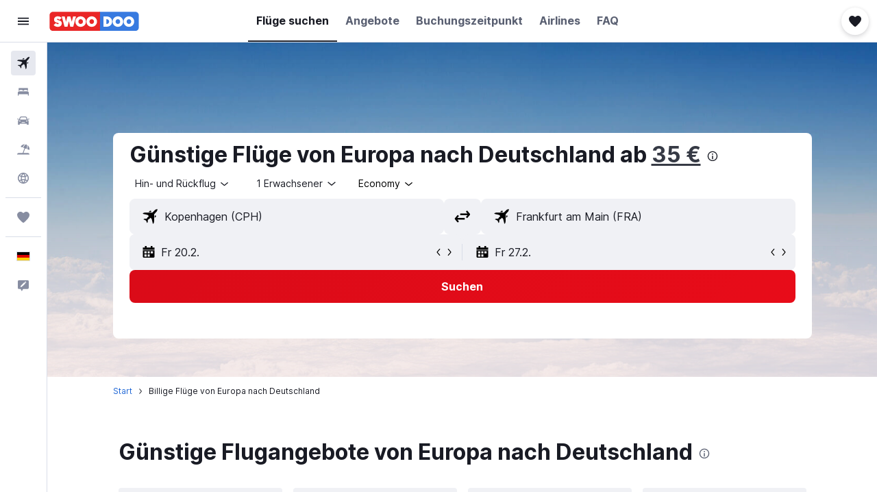

--- FILE ---
content_type: text/javascript
request_url: https://w.usabilla.com/cae7978c119b.js?lv=1
body_size: 13826
content:
(function(){window.parent!=window&&(window.lightningjs||function(d,f){var e=d.lightningjs={modules:f.modules},r=f.modules;e.expensive=function(b){b._waitforload=!0;return b};void 0;e.require=f.require;e.provide=function(b,l){function m(){var a=d.console;if(a&&a.error)try{a.error.apply(a,arguments)}catch(c){}else if(d.opera)try{d.opera.postError.apply(d.opera,arguments)}catch(c){}}function f(a){var c=a[0],k=a[1],b=0<k?p[k]:l,f=Array.prototype.slice.call(a[2]),h=f.shift();a=g._.fh[c]=g._.fh[c]||[];
k=g._.eh[c]=g._.eh[c]||[];g._.ph[c]=g._.ph[c]||[];if(b){if(b=b[h])try{var d=b.apply(b,f)}catch(n){var e=n}else e=Error("unknown deferred method '"+h+"'"),m(e.toString());d&&(p[c]=d);if(e){for(;k.length;){c=k.shift();try{c(e)}catch(n){m(n)}}k.push=function(a){a(e)}}else{for(;a.length;){c=a.shift();try{c(d)}catch(n){m(n)}}a.push=function(a){a(d)}}}else m("cannot call deferred method '"+h+"' on 'undefined'")}function t(){for(var a=h.shift();a;){if(u)var c=!1;else{var b=a[1];c=0<b?p[b]:l;var e=Array.prototype.slice.call(a[2]).shift(),
d=void 0;b=v[b]?!0:!1;c=c?(d=c[e])?d._waitforload?!0:!1:!1:b?!0:!1}c?(v[a[0]]=!0,q.push(a)):f(a);a=h.shift()}}e.require(b);var g=r[b];if(g.provided)m("deferred module '"+b+"' is already defined");else{g.provided=!0;var h=(g._.s||[]).slice();var p={0:l};var q=[];var v={};var u=!1;h&&h[0]&&(p[h[0][1]]=l);l._load=function(){u=!0;for(var a=q.shift();a;)f(a),a=q.shift()};g._.s={push:function(a){h.push(a);t()}};t()}};r.lightningjs.provided||e.provide("lightningjs",{load:function(){var b=f.modules,d;for(d in b){var e=
b[d];e._&&e("_load")}}})}(window,window.parent.lightningjs))})();
(function(){var e=window.parent;window.usabilla_live=window.usabilla_live||{};
window.usabilla_live.events={event:function(a,f,d){var b=window.usabilla_live_settings||{},c=b.configuration||{},g=!1;"campaign"===a&&"a"===f&&(g=!0);c.ga&&c.ga.a&&c.ga[a]&&d._action&&this.ga(c.ga[a],d._action,d._label||null,d._value||null,g);c.ga4&&c.ga4.a&&this.ga4(c.ga4[a],d._action,d._label||null,d._value||null,g);c.ot&&c.ot.a&&c.ot[a+":"+f]&&this.ot(c.ot[a+":"+f],a,d,b);if(b.eventCallback&&d._action)try{b.eventCallback(a,d._action,d._label||null,d._value||null,d.user_data||{})}catch(h){}},ga:function(a,
f,d,b,c){e._gaq&&e._gaq.push?(a=["_trackEvent",a,f,d||void 0,b||void 0],c&&a.push(!0),e._gaq.push(a)):e.pageTracker&&e.pageTracker._trackEvent?(a=[a,f,d||void 0,b||void 0],c&&a.push(!0),e.pageTracker._trackEvent.apply(e.pageTracker,a)):e.GoogleAnalyticsObject&&e[e.GoogleAnalyticsObject]&&(a=["send","event",a,f],d&&a.push(d),b&&a.push(b),c&&a.push({nonInteraction:1}),e[e.GoogleAnalyticsObject].apply(e,a))},ga4:function(a,f,d,b,c){e.gtag&&e.gtag("event",a,{action:f,label:d,value:b,nonInteraction:c})},
ot:function(a,f,d,b){var c=null;b.adobe&&b.adobe.AppMeasure?c=b.adobe.AppMeasure():e.s_gi&&(e.s_account||e.s&&e.s.account)&&(c=e.s_gi(e.s_account||e.s&&e.s.account));var g=[];if(c&&c.tl){var h=!1;a.e&&(c.linkTrackEvents=c.events=a.e,g.push("events"),h=!0);if(a.l){var k=this.c(d);k&&(c[a.l]=k,g.push(a.l),h=!0)}h&&(c.linkTrackVars=g.join(","),b.adobe&&b.adobe.preTrackCallback&&b.adobe.preTrackCallback(c,f,a,d,b),c.tl(!0,"o","Usabilla"))}},c:function(a){var f=[],d=this.b(a,["data","site_id"]),b=this.b(a,
["form","hash_mappings"]),c=this.b(b,["hash"]),g=this.b(b,["fields"]);if(null===d||null===b||null===c||null===g)return null;for(b=0;b<g.length;b++){var h=this.b(a.data,g[b].field),k=g[b].answers||null,m=g[b].hash||null;if(null!==h&&null!==k&&null!==m)for(var l in k)k.hasOwnProperty(l)&&l==h&&f.push([d,c,g[b].hash,g[b].answers[l].hash].join(":"))}return 0===f.length?null:f.join(",")},b:function(a,f){if(void 0===a||null===a||void 0===f||null===f||!f.hasOwnProperty("length"))return null;if(0===f.length)return a;
var d=f.shift();return a.hasOwnProperty(d)?this.b(a[d],f):null}};
})();(function(){var d=window.parent.document;function e(a,b,c){a.addEventListener?a.addEventListener(b,c,!1):a.attachEvent("on"+b,c)}window.usabilla_live=window.usabilla_live||{};window.usabilla_live.onEvent=e;window.usabilla_live.stopEvent=function(a,b,c){a.removeEventListener?a.removeEventListener(b,c,!1):a.detachEvent("on"+b,c)};window.usabilla_live.triggerEvent=function(a,b){if(d.createEventObject)a.fireEvent("on"+b,d.createEventObject());else{var c=d.createEvent("HTMLEvents");c.initEvent(b,!0,!0);a.dispatchEvent(c)}};
window.usabilla_live.onParentLoad=function(a){"complete"==window.parent.document.readyState?setTimeout(a,0):e(window.parent,"load",a)};
})();(function(){(function(){var w,O,P,x=[].indexOf||function(b){for(var a=0,d=this.length;a<d;a++)if(a in this&&this[a]===b)return a;return-1},E=function(b,a){return function(){return b.apply(a,arguments)}},Q={}.hasOwnProperty,B=function(b,a){function d(){this.constructor=b}for(var c in a)Q.call(a,c)&&(b[c]=a[c]);d.prototype=a.prototype;b.prototype=new d;b.__super__=a.prototype;return b};(function(b){return b.ensure_json=function(a){ensure_json.loading=ensure_json.loading||!1;if("function"===typeof("undefined"!==
typeof JSON&&null!==JSON?JSON.stringify:void 0))"function"===typeof a&&a();else if(ensure_json.loading)ensure_json.callbacks=ensure_json.callbacks.push(a);else return ensure_json.loading=!0,ensure_json.callbacks=[a],a=document.createElement("script"),a.src="//cdnjs.cloudflare.com/ajax/libs/json3/3.3.0/json3.min.js",a.onload=function(){var a;ensure_json.loading=!1;var b=ensure_json.callbacks;var f=0;for(a=b.length;f<a;f++){var e=b[f];"function"===typeof e&&e()}return ensure_json.callbacks=[]},document.getElementsByTagName("head")[0].appendChild(a)}})(window);
(function(b,a,d){var c={};var f=["slideout.coffee","v2\/slideout.coffee","v2\/popout.coffee","popout.coffee"];b.ScriptExists=function(a){return 0<=x.call(f,a)};b.IncludeScript=function(b,h){if(0>x.call(f,b))return!1;var e=c[b]=c[b]||{};if(e.value)return setTimeout(function(){return"function"===typeof h?h(e.value):void 0},0),!0;if(e.tag)return h&&e.callbacks.push(h),!0;e.callbacks=[];h&&e.callbacks.push(h);var g=a.getElementsByTagName("script")[0];var k=e.tag=a.createElement(d);k.src="https://d6tizftlrpuof.cloudfront.net/live/scripts/campaign-include/a5f669c28be1979ab5e2785121a6e10b/"+b;k.async=!0;g.parentNode.insertBefore(k,
g);return!0};return b.RegisterScript=function(a,b){var d;a=c[a]=c[a]||{};a.value=b;if(a.callbacks){var f=a.callbacks;var e=0;for(d=f.length;e<d;e++){var h=f[e];h(b)}return delete a.callbacks}}})(window,document,"script");var k=window.parent;var g=k.document;var I="https:";"https:"!==g.location.protocol&&(I="http:");var n={};(function(){var b=function(a,b){a=""+I+"//w.usabilla.com/a/t?m=c&b="+encodeURIComponent("cae7978c119b")+"&c="+encodeURIComponent(a)+"&e="+encodeURIComponent(b)+"&cb="+(new Date).getTime();
return(new Image(1,1)).src=a};var a=function(a,b,f,e){var d,c;b=b||{};b._label=b._campaign_id=e;b._action=f;return null!=(d=window.usabilla_live)?null!=(c=d.events)?"function"===typeof c.event?c.event("campaign",a,b):void 0:void 0:void 0};n.hit=function(d,c){null==c&&(c=null);b(d,"a");return a("a",c,"Campaign:Open",d)};n.click=function(d,c){null==c&&(c=null);b(d,"c");return a("c",c,"Campaign:Feedback Clicked",d)};n.pageSwitch=function(b,c){null==c&&(c=null);return a("p",{user_data:c},"Campaign:Page Switch",
b)};n.success=function(d,c){null==c&&(c=null);b(d,"s");return a("s",c,"Campaign:Success",d)};return n.fail=function(d,c){null==c&&(c=null);b(d,"f");return a("f",c,"Campaign:Close",d)}})();k=window.parent;g=k.document;var l={};var r=0;l.url=function(){function b(a,b,c){this.callback=c;this.id=r++;this.invert=a.invert||!1;this.invert||(this.group="url");var d=new RegExp(a.regexp,"i");var e=this.get(a);var h=this.invert;this.triggered=function(){return d.test(e())===!h}}b.prototype.get=function(a){var b=
{href:function(a){return function(){var b;var d=(null!=g?null!=(b=g.location)?b.href:void 0:void 0)||"";if(a)return d;-1!==d.indexOf("#")&&(d=d.substring(0,d.indexOf("#")));-1!==d.indexOf("?")&&(d=d.substring(0,d.indexOf("?")));return d}},pathname:function(a){return a?function(){var a;return((null!=(a=g.location)?a.pathname:void 0)||"")+(g.location.search||"")+(g.location.hash||"")}:function(){var a;return(null!=(a=g.location)?a.pathname:void 0)||""}}};return null==b[a.match]?function(){return""}:
b[a.match](a.query||!1)};b.prototype.destroy=function(){};return b}();l.delay=function(){function b(a,b,c){var d=this;this.callback=c;this.id=r++;this.triggered=function(){return!1};this.timer=setTimeout(function(){d.timer=null;d.triggered=function(){return!0};return d.callback()},a.time)}b.prototype.destroy=function(){if(this.timer)return clearTimeout(this.timer)};return b}();l.percentage=function(){return function(b,a,d){var c,f;this.data=a;this.callback=d;this.id=r++;a="function"===typeof(c=this.data).chanceHit?
c.chanceHit():void 0;null===a&&(a=Math.random()<=b.percentage/100,"function"===typeof(f=this.data).chanceHit&&f.chanceHit(a));this.triggered=a?function(){return!0}:function(){return!1}}}();l.visitor=function(){function b(a,b,c){this.callback=c;this.id=r++;C.initialize();this.t=!1;"new"===a.state&&C.isNew()&&(this.t=!0);"returning"===a.state&&C.isReturning()&&(this.t=!0)}b.prototype.triggered=function(){return this.t};return b}();l.scroll=function(){function b(a,b,c){this.callback=c;this.onScroll=
E(this.onScroll,this);this.id=r++;this.margin=a.margin||200;this.pos=a.pos||"bottom";this.t=!1;window.usabilla_live.onEvent(k,"scroll",this.onScroll)}b.prototype.onScroll=function(){var a=k.pageYOffset||g.body.scrollTop||g.documentElement.scrollTop||0;var b=k.innerHeight||g.documentElement.clientHeight||g.body.clientHeight||0;var c=Math.max(g.body.scrollHeight||0,g.documentElement.scrollHeight||0,g.body.offsetHeight||0,g.documentElement.offsetHeight||0,g.body.clientHeight||0,g.documentElement.clientHeight||
0);if("bottom"===this.pos&&c-(a+b)<=this.margin||"top"===this.pos&&a>=this.margin)return this.t=!0,this.callback(),this.destroy()};b.prototype.triggered=function(){return this.t};b.prototype.destroy=function(){return window.usabilla_live.stopEvent(k,"scroll",this.onScroll)};return b}();l.pages=function(){return function(b,a,d){this.callback=d;this.id=r++;d=b.op||"least";var c=(("function"===typeof a.pageVisitCount?a.pageVisitCount():void 0)||0)+1;a.pageVisitCount(c);this.triggered="least"===d&&c>=
b.pages||"most"===d&&c<=b.pages?function(){return!0}:function(){return!1}}}();l.mouseout=function(){function b(a,b,c){var d=this;this.callback=c;this.mouseOut=E(this.mouseOut,this);this.id=r++;this.triggered=function(){return!1};b=1E4;"time"in a&&(b=a.time);var e=k;window.attachEvent&&(e=g);setTimeout(function(){return window.usabilla_live.onEvent(e,"mouseout",d.mouseOut)},b)}b.prototype.mouseOut=function(a){a=a||k.event;var b=a.relatedTarget||a.toElement;var c=a.clientY;var f=!0;-1<k.navigator.userAgent.indexOf("MSIE")&&
"[object HTMLSelectElement]"===a.fromElement.toString()&&(f=!1);if(!b&&1>c&&f)return this.triggered=function(){return!0},this.callback(),this.destroy()};b.prototype.destroy=function(){var a=k;window.attachEvent&&(a=g);return window.usabilla_live.stopEvent(a,"mouseout",this.mouseOut)};return b}();var p={};l.custom=function(){function b(a,b,c){this.callback=c;this.id=r++;this.name=a.name;this._triggered=!1;this.name in p||(p[this.name]={triggered:!1,list:[]});p[this.name].triggered&&(this._triggered=
!0);p[this.name].list.push(this)}b.prototype.triggered=function(){return this._triggered};b.prototype.trigger=function(){this._triggered=!0;return this.callback()};return b}();l.device=function(){function b(a,b,c){this.callback=c;this.triggered=function(){return!1};var d=a.tests;b=0;for(c=d.length;b<c;b++)a=d[b],this[a]()&&(this.triggered=function(){return!0})}b.prototype.match=function(a){return(new RegExp(a,"i")).test(k.navigator.userAgent)};b.prototype.mwin=function(){return this.match("windows")&&
this.match("phone")};b.prototype.mios=function(){return this.match("(iphone|ipod)")&&!this.match("windows")};b.prototype.mand=function(){return this.match("android")&&this.match("mobile")&&!this.match("windows")};b.prototype.mrim=function(){return this.match("(rim|bb10|blackberry)")&&!this.match("tablet")};b.prototype.mfos=function(){return this.match("firefox")&&this.match("mobile")&&!this.match("android")};b.prototype.mmee=function(){return this.match("meego")};b.prototype.twin=function(){return this.match("windows")&&
this.match("touch")&&!this.match("phone")};b.prototype.tios=function(){return this.match("ipad")};b.prototype.tand=function(){return this.match("android")&&!this.match("mobile")};b.prototype.trim=function(){return this.match("(rim|bb10|blackberry)")&&this.match("tablet")};b.prototype.tfos=function(){return this.match("firefox")&&this.match("tablet")&&!this.match("android")};b.prototype.mob=function(){return this.mios()||this.mand()||this.mwin()||this.mrim()||this.mfos()||this.mmee()};b.prototype.tab=
function(){return this.tios()||this.tand()||this.twin()||this.trim()||this.tfos()};b.prototype.desk=function(){return!this.mob()&&!this.tab()&&!this.match("(mobile|tablet)")};return b}();l.cookie=function(){function b(a,b,c){var d;this.callback=c;this.triggered=function(){return!1};this.test=a.test;this.name=a.name;this.opt="";a["case"]&&(this.opt="i");this.re=a.regexp||"";"function"===typeof this[d=this.test]&&this[d]()&&(this.triggered=function(){return!0})}b.prototype.exists=function(){return this.cookie_exists()};
b.prototype.nexists=function(){return!this.cookie_exists()};b.prototype.regexp=function(){return(new RegExp(this.re,this.opt)).test(this.cookie_get())};b.prototype.cookie_exists=function(){return(new RegExp("(?:^|;\\s*)"+encodeURIComponent(this.name).replace(/[\-\.\+\*]/g,"\\$&")+"\\s*\\=",this.opt)).test(g.cookie)};b.prototype.cookie_get=function(){return decodeURIComponent(g.cookie.replace(new RegExp("(?:(?:^|.*;)\\s*"+encodeURIComponent(this.name).replace(/[\-\.\+\*]/g,"\\$&")+"\\s*\\=\\s*([^;]*).*$)|^.*$",
this.opt),"$1"))||null};return b}();l.jsval=function(){function b(a,b,c){var d=this;this.spec=a;this.callback=c;this._triggered=!1;this.t=setInterval(function(){return d.checkValues()},1E3);this.checkValues()}b.prototype.checks={equals:function(a,b){return""+a===""+b},nequals:function(a,b){return""+a!==""+b},contains:function(a,b){return(new RegExp(b,"i")).test(a)},ncontains:function(a,b){return!(new RegExp(b,"i")).test(a)},gt:function(a,b){return a>b},gte:function(a,b){return a>=b},lt:function(a,
b){return a<b},lte:function(a,b){return a<=b},oneof:function(a,b){var d;var f=b.split(",");var e=0;for(d=f.length;e<d;e++)if(b=f[e],""+a===b.trim())return!0;return!1}};b.prototype.checkOp=function(a,b,c){var d;var e=0;for(d=b.length;e<d;e++){var h=b[e];if(this.checks[a](h,c))return!0}return!1};b.prototype.getDottedVar=function(a,b,c){var d;b=b.split(".");var e=a;var h=0;for(d=b.length;h<d;h++)if(a=b[h],a in e)e=e[a];else return c;return e};b.prototype.getVars=function(a){var b,c,f;var e=[];var h=
this.spec.vars;var g=0;for(b=h.length;g<b;g++){var t=h[g];t="*"===t?(null!=(c=window.usabilla_live_settings)?null!=(f=c.local_data)?f.custom:void 0:void 0)||{}:this.getDottedVar(k,t,{});t=this.getDottedVar(t,a,null);null!==t&&e.push(t)}return e};b.prototype.checkValues=function(){var a;var b=!0;var c=this.spec.ops;var f=0;for(a=c.length;f<a;f++){var e=c[f];var h=this.getVars(e["var"]);b&&(b=this.checkOp(e.comp,h,e.val))}if(b)return clearInterval(this.t),this._triggered=!0,this.callback()};b.prototype.triggered=
function(){return this._triggered};return b}();window.usabilla_live.campaignTrigger=function(b){var a;if(b in p){if(!p[b].triggered){var d=p[b].list;var c=0;for(a=d.length;c<a;c++){var f=d[c];f.trigger()}}return p[b].triggered=!0}return p[b]={triggered:!0,list:[]}};var y=function(b,a,d){var c;var f=["-webkit-","-moz-","-o-","-ms-"];var e=0;for(c=f.length;e<c;e++){var h=f[e];b.style[h+a]=d.replace("%p%",h)}return b.style[a]=d.replace("%p%","")};k=parent.window;g=k.document;var u=u||{};var z=function(){function b(a,
b){this.config=a;this.iframe=b;this.frameCount=this.configValue(["shakes","wobbles"],4);this.amplitude=this.configValue(["amp","amplitude"],2);this.top=this.configValue(["top"],1);this.bottom=this.configValue(["bottom"],-1);this.offset=this.configValue(["offset"],0);this.delay=this.configValue(["delay"],2E3);this.speed=this.configValue(["speed"],50);this.duration=this.configValue(["duration"],0);this.timer=null;this.initialize()}b.prototype.getTags=function(){return["move"]};b.prototype.configValue=
function(a,b){var d;var f=0;for(d=a.length;f<d;f++){var e=a[f];if(e in this.config)return this.config[e]}return b};b.prototype.frames=function(){var a,b;var c=[];var f=a=1;for(b=this.frameCount;1<=b?a<=b:a>=b;f=1<=b?++a:--a)c.push([this.speed,this.offset+this.amplitude*(f%2?this.top:this.bottom)]);c.push([this.speed,this.offset]);this.delay&&c.push([this.delay,this.offset]);return c};b.prototype.frame=function(a){return{}};b.prototype.start=function(a){var b=this;null==a&&(a=null);setTimeout(function(){return"function"===
typeof a?a():void 0},0);if(!this.timer){var c=0;var f=this.frames();var e=function(){var a=f[c];return b.timer=setTimeout(function(){b.frame(a[1]);c=(c+1)%f.length;return e()},a[0])};e();if(0<this.duration)return setTimeout(function(){return b.stop()},this.duration)}};b.prototype.stop=function(a){null==a&&(a=null);this.timer&&(clearTimeout(this.timer),this.frame(0));return setTimeout(function(){return"function"===typeof a?a():void 0},0)};b.prototype.initialize=function(){};b.prototype.destroy=function(){return this.stop()};
return b}();u.shake=function(b){function a(){return O=a.__super__.constructor.apply(this,arguments)}B(a,b);a.prototype.initialize=function(){var a=this.iframe.getAttribute("data-tags")||"";this.css="left";if(a.match(/\b(left|right)\b/))return this.css="top"};a.prototype.frame=function(a){return this.iframe.style[this.css]=""+a+"px"};return a}(z);u.skew=function(b){function a(){return P=a.__super__.constructor.apply(this,arguments)}B(a,b);a.prototype.initialize=function(){var a=this.iframe.getAttribute("data-tags")||
"";this.origin="50% 100%";a.match(/\bright\b/)&&(this.origin="100% 50%");a.match(/\bleft\b/)&&(this.origin="0% 50%");a.match(/\btop\b/)&&(this.origin="50% 0%");this.transition=this.configValue(["transition"],!0);this.type="skewX";a.match(/\b(left|right)\b/)&&(this.type="skewY");y(this.iframe,"transform-origin",this.origin);if(this.transition)return y(this.iframe,"transition","%p%transform "+this.speed/1E3+"s ease")};a.prototype.unit=function(){var a;return"skewX"===(a=this.type)||"skewY"===a||"rotate"===
a||"rotateX"===a||"rotateY"===a||"rotateZ"===a?"deg":""};a.prototype.frame=function(a){return y(this.iframe,"transform",""+this.type+"("+a+this.unit()+")")};a.prototype.destroy=function(){return this.stop(function(){y(this.iframe,"transform-origin",null);return y(this.iframe,"transition",null)})};return a}(z);u=u||{};k=window.parent;g=k.document;var m=w=null;try{m=window.localStorage,w=window.sessionStorage}catch(b){}var D="usbl."+"cae7978c119b";var C=null;var v=[];var F=[];var q=[];var G=!1;var R={"9fdf2e954021":{"v":7,"a":false,"t":[{"type":"scroll","margin":850,"pos":"bottom"},{"type":"pages","pages":2,"op":"least"}],"e":false},"950ea8352163":{"v":2,"a":false,"t":[{"type":"scroll","margin":1000,"pos":"bottom"},{"type":"pages","pages":2,"op":"least"}],"e":false},"8e06271172a8":{"v":1,"a":false,"t":[],"e":false},"535d6e393bdc":{"v":11,"a":false,"t":[{"type":"delay","time":5000,"multiplier":1000},{"type":"percentage","percentage":20},{"type":"url","match":"href","query":true,"invert":false,"regexp":"(kayak\\.com\/flights\/)"},{"type":"url","match":"href","query":true,"invert":false,"regexp":"(ca\\.kayak\\.com\/flights\/)"}],"e":false},"37f27c1ace47":{"v":8,"a":false,"t":[{"type":"delay","time":5000,"multiplier":1000},{"type":"visitor","state":"returning"},{"type":"percentage","percentage":30},{"type":"jsval","ops":[{"var":"isUserLoggedIn","comp":"equals","val":"false"}],"vars":["*"]},{"type":"url","match":"href","query":true,"invert":false,"regexp":"(kayak\\.com)"}],"e":false},"0ed9169764ef":{"v":4,"a":false,"t":[{"type":"delay","time":5000,"multiplier":1000},{"type":"percentage","percentage":30},{"type":"url","match":"href","query":true,"invert":false,"regexp":"(kayak\\.com\/flights\/)"},{"type":"url","match":"href","query":true,"invert":false,"regexp":"(ca\\.kayak\\.com\/flights\/)"}],"e":false},"a44cd59e1e62":{"v":0,"a":false,"t":[{"type":"delay","time":5000,"multiplier":1000},{"type":"percentage","percentage":30},{"type":"url","match":"href","query":true,"invert":false,"regexp":"(kayak\\.com\/flights\/)"},{"type":"url","match":"href","query":true,"invert":false,"regexp":"(ca\\.kayak\\.com\/flights\/)"}],"e":false},"29d211ba12ef":{"v":2,"a":false,"t":[{"type":"delay","time":5000,"multiplier":1000},{"type":"percentage","percentage":30},{"type":"url","match":"href","query":true,"invert":false,"regexp":"(kayak\\.com\/flights\/)"},{"type":"url","match":"href","query":true,"invert":false,"regexp":"(ca\\.kayak\\.com\/flights\/)"}],"e":false},"dda6118b876a":{"v":0,"a":false,"t":[{"type":"delay","time":5000,"multiplier":1000},{"type":"percentage","percentage":30},{"type":"url","match":"href","query":true,"invert":false,"regexp":"(kayak\\.com\/flights\/)"},{"type":"url","match":"href","query":true,"invert":false,"regexp":"(ca\\.kayak\\.com\/flights\/)"}],"e":false},"01f321a0a835":{"v":11,"a":false,"t":[{"type":"delay","time":5000,"multiplier":1000},{"type":"percentage","percentage":50},{"type":"url","match":"pathname","query":true,"invert":false,"regexp":"(carsharing\\=p2p)"},{"type":"device","tests":["desk"]}],"e":false},"bdc177dbadea":{"v":4,"a":false,"t":[{"type":"percentage","percentage":100},{"type":"custom","name":"cars_p2p_feedback"},{"type":"device","tests":["desk"]}],"e":false},"7843b57a4603":{"v":10,"a":false,"t":[{"type":"percentage","percentage":100},{"type":"url","match":"pathname","query":true,"invert":false,"regexp":"(\\\/cars\\\/(.*)\\\/.*)"}],"e":false},"99ae5dcb4d7b":{"v":3,"a":false,"t":[{"type":"percentage","percentage":100},{"type":"custom","name":"mweb-cvr-research"},{"type":"device","tests":["mios","mand","mwin","mrim","mfos"]}],"e":false},"2c0bd2e2879f":{"v":3,"a":false,"t":[{"type":"delay","time":15000,"multiplier":1000},{"type":"percentage","percentage":20},{"type":"url","match":"href","query":true,"invert":false,"regexp":"(kayak\\.com\/hotels\/)"},{"type":"url","match":"href","query":true,"invert":false,"regexp":"(ca\\.kayak\\.com\/hotels\/)"}],"e":false},"87e877b2a94a":{"v":11,"a":false,"t":[{"type":"percentage","percentage":50},{"type":"custom","name":"flights-dt-postclick-research"},{"type":"device","tests":["desk"]}],"e":false},"7ba82ae2cc4e":{"v":8,"a":false,"t":[{"type":"percentage","percentage":50},{"type":"custom","name":"stays-dt-postclick-research"},{"type":"device","tests":["desk"]}],"e":false},"683c8e9367f6":{"v":26,"a":false,"t":[{"type":"custom","name":"top-users-desktop"}],"e":false},"65de686fdfc5":{"v":17,"a":false,"t":[{"type":"custom","name":"top-users-mweb"}],"e":false},"98bcc8a64fc4":{"v":20,"a":false,"t":[{"type":"custom","name":"fa_v1_survey_noram_C"},{"type":"jsval","ops":[{"var":"locale","comp":"oneof","val":"US, CA"},{"var":"vertical","comp":"equals","val":"flight"},{"var":"experiment","comp":"ncontains","val":"e9c862bf1f-c, e9c862bf1f, d510647c65"},{"var":"brand","comp":"equals","val":"KAYAK"}],"vars":["*"]}],"e":false},"b0f3e455820b":{"v":20,"a":false,"t":[{"type":"custom","name":"fa_v1_survey_noram_XP"},{"type":"jsval","ops":[{"var":"locale","comp":"oneof","val":"US, CA"},{"var":"vertical","comp":"equals","val":"flight"},{"var":"experiment","comp":"contains","val":"d510647c65"},{"var":"brand","comp":"equals","val":"KAYAK"}],"vars":["*"]}],"e":false},"cfb0db5a2fb4":{"v":23,"a":false,"t":[{"type":"custom","name":"fa_v1_survey_emea_C"},{"type":"jsval","ops":[{"var":"locale","comp":"oneof","val":"UK, GB"},{"var":"vertical","comp":"equals","val":"flight"},{"var":"experiment","comp":"ncontains","val":"d510647c65"},{"var":"brand","comp":"equals","val":"KAYAK"}],"vars":["*"]}],"e":false},"b3cd5cd1637d":{"v":25,"a":false,"t":[{"type":"custom","name":"fa_v1_survey_emea_XP"},{"type":"jsval","ops":[{"var":"locale","comp":"oneof","val":"UK, GB"},{"var":"vertical","comp":"equals","val":"flight"},{"var":"experiment","comp":"contains","val":"d510647c65"},{"var":"brand","comp":"equals","val":"KAYAK"}],"vars":["*"]}],"e":false},"70f148d032e2":{"v":10,"a":false,"t":[{"type":"custom","name":"fa_v1_survey_noram_XP_test"},{"type":"jsval","ops":[{"var":"locale","comp":"oneof","val":"US, CA"},{"var":"vertical","comp":"equals","val":"flight"}],"vars":["*"]}],"e":false},"7566114d3369":{"v":15,"a":false,"t":[],"e":false},"ebac8b5c727a":{"v":3,"a":false,"t":[{"type":"custom","name":"fa_v1_survey_emea_XP_test"},{"type":"jsval","ops":[{"var":"locale","comp":"oneof","val":"UK, DK, FR, DE"},{"var":"vertical","comp":"equals","val":"flight"}],"vars":["*"]}],"e":false},"7bc254f7ca3d":{"v":3,"a":false,"t":[{"type":"custom","name":"top-users-desktop-spanish-latam"}],"e":false},"c187444969f7":{"v":4,"a":false,"t":[{"type":"custom","name":"top-users-mweb-spanish-latam"}],"e":false},"96e2875a4f76":{"v":5,"a":false,"t":[],"e":false},"d01f4e0887cf":{"v":5,"a":false,"t":[{"type":"custom","name":"top-users-desktop-german"}],"e":false},"9e46e9ce5bdb":{"v":6,"a":false,"t":[{"type":"custom","name":"top-users-mweb-german"}],"e":false},"ee2251b89650":{"v":6,"a":false,"t":[],"e":false},"fe3410c44d5a":{"v":4,"a":false,"t":[{"type":"custom","name":"top-users-desktop-french"}],"e":false},"ce5a72a8180c":{"v":5,"a":false,"t":[{"type":"custom","name":"top-users-mweb-french"}],"e":false},"0cb214be2b0c":{"v":5,"a":false,"t":[],"e":false},"b3bdcf4ea3fe":{"v":5,"a":false,"t":[{"type":"custom","name":"top-users-desktop-french-ca"}],"e":false},"ca9253cac7e0":{"v":4,"a":false,"t":[{"type":"custom","name":"top-users-mweb-french-ca"}],"e":false},"f9e28caac14c":{"v":4,"a":false,"t":[],"e":false},"f7af43a067f9":{"v":3,"a":false,"t":[{"type":"custom","name":"top-users-desktop-spanish-emea"}],"e":false},"098d399c6b79":{"v":4,"a":false,"t":[{"type":"custom","name":"top-users-mweb-spanish-emea"}],"e":false},"a997e0f1f335":{"v":5,"a":false,"t":[],"e":false},"691ad0b69941":{"v":6,"a":false,"t":[{"type":"custom","name":"top-users-desktop-mm"}],"e":false},"ae495d81c0e7":{"v":6,"a":false,"t":[{"type":"custom","name":"top-users-mweb-mm"}],"e":false},"4292d19e8a99":{"v":6,"a":false,"t":[],"e":false},"f2ce3ba83568":{"v":3,"a":false,"t":[{"type":"custom","name":"top-users-desktop-mm-danish"}],"e":false},"853785902cb6":{"v":4,"a":false,"t":[{"type":"custom","name":"top-users-mweb-mm-danish"}],"e":false},"3d7133932f4d":{"v":5,"a":false,"t":[],"e":false},"0db9f444e35c":{"v":3,"a":false,"t":[{"type":"custom","name":"top-users-desktop-mm-swedish"}],"e":false},"df09bdf3a362":{"v":4,"a":false,"t":[{"type":"custom","name":"top-users-mweb-mm-swedish"}],"e":false},"9f9101a9decb":{"v":5,"a":false,"t":[],"e":false},"7569692e4b43":{"v":6,"a":false,"t":[{"type":"custom","name":"top-users-desktop-hc"}],"e":false},"1b547e6a65f3":{"v":5,"a":false,"t":[{"type":"custom","name":"top-users-mweb-hc"}],"e":false},"894f0e596ce2":{"v":8,"a":false,"t":[],"e":false},"70c4154db602":{"v":4,"a":false,"t":[{"type":"custom","name":"top-users-desktop-hc-korean"}],"e":false},"71de29dea2f1":{"v":4,"a":false,"t":[{"type":"custom","name":"top-users-mweb-hc-korean"}],"e":false},"b4d186d993d2":{"v":5,"a":false,"t":[],"e":false},"3cb940c8415c":{"v":7,"a":false,"t":[{"type":"custom","name":"top-users-desktop-checkfelix"}],"e":false},"f08282878efc":{"v":6,"a":false,"t":[{"type":"custom","name":"top-users-mweb-checkfelix"}],"e":false},"c7defe1b3790":{"v":8,"a":false,"t":[],"e":false},"640f9009eb9d":{"v":10,"a":false,"t":[{"type":"custom","name":"top-users-desktop-swoodoo"}],"e":false},"2d7606d8cf63":{"v":7,"a":false,"t":[{"type":"custom","name":"top-users-mweb-swoodoo"}],"e":false},"61989c2ccee1":{"v":19,"a":false,"t":[],"e":false},"6d95201886a6":{"v":10,"a":false,"t":[{"type":"custom","name":"fa_v1_survey_emea_C_FR"},{"type":"jsval","ops":[{"var":"locale","comp":"equals","val":"FR"},{"var":"vertical","comp":"equals","val":"flight"},{"var":"experiment","comp":"ncontains","val":"e9c862bf1f, d510647c65"},{"var":"brand","comp":"equals","val":"KAYAK"}],"vars":["*"]}],"e":false},"f00d7e607c41":{"v":7,"a":false,"t":[{"type":"custom","name":"fa_v1_survey_emea_XP_FR"},{"type":"jsval","ops":[{"var":"locale","comp":"equals","val":"FR"},{"var":"vertical","comp":"equals","val":"flight"},{"var":"experiment","comp":"contains","val":"d510647c65"},{"var":"brand","comp":"equals","val":"KAYAK"}],"vars":["*"]}],"e":false},"1f0c40810d68":{"v":8,"a":false,"t":[{"type":"custom","name":"fa_v1_survey_emea_XP_DE"},{"type":"jsval","ops":[{"var":"locale","comp":"equals","val":"DE"},{"var":"vertical","comp":"equals","val":"flight"},{"var":"experiment","comp":"contains","val":"d510647c65"},{"var":"brand","comp":"equals","val":"KAYAK"}],"vars":["*"]}],"e":false},"84aa15d6b61f":{"v":7,"a":false,"t":[{"type":"custom","name":"fa_v1_survey_emea_C_DE"},{"type":"jsval","ops":[{"var":"locale","comp":"equals","val":"DE"},{"var":"vertical","comp":"equals","val":"flight"},{"var":"experiment","comp":"ncontains","val":"d510647c65"},{"var":"brand","comp":"equals","val":"KAYAK"}],"vars":["*"]}],"e":false},"97755c278f32":{"v":14,"a":false,"t":[{"type":"custom","name":"fa_v1_survey_emea_XP_DK"},{"type":"jsval","ops":[{"var":"locale","comp":"equals","val":"DK"},{"var":"vertical","comp":"equals","val":"flight"},{"var":"experiment","comp":"contains","val":"d510647c65"},{"var":"brand","comp":"equals","val":"momondo"}],"vars":["*"]}],"e":false},"a4a06c0fd2b5":{"v":15,"a":false,"t":[{"type":"custom","name":"fa_v1_survey_emea_C_DK"},{"type":"jsval","ops":[{"var":"locale","comp":"equals","val":"DK"},{"var":"vertical","comp":"equals","val":"flight"},{"var":"experiment","comp":"ncontains","val":"d510647c65"},{"var":"brand","comp":"equals","val":"momondo"}],"vars":["*"]}],"e":false},"7383521a5b71":{"v":9,"a":false,"t":[{"type":"custom","name":"Afterclick-eng"},{"type":"jsval","ops":[{"var":"locale","comp":"oneof","val":"US, GB, CA"}],"vars":["*"]}],"e":false},"fa02d84cf6b8":{"v":4,"a":false,"t":[{"type":"custom","name":"Provider-trust-survey-eng"},{"type":"jsval","ops":[{"var":"locale","comp":"oneof","val":"US, GB, CA"},{"var":"vertical","comp":"equals","val":"flight"}],"vars":["*"]}],"e":false},"b5633b5d5eb1":{"v":3,"a":false,"t":[{"type":"custom","name":"Afterclick-DK"},{"type":"jsval","ops":[{"var":"locale","comp":"equals","val":"DK"}],"vars":["*"]}],"e":false},"80fb604f4919":{"v":2,"a":false,"t":[{"type":"custom","name":"Afterclick-FR"},{"type":"jsval","ops":[{"var":"locale","comp":"equals","val":"FR"}],"vars":["*"]}],"e":false},"2d02c46ed1b4":{"v":2,"a":false,"t":[{"type":"custom","name":"Afterclick-DE"},{"type":"jsval","ops":[{"var":"locale","comp":"equals","val":"DE"}],"vars":["*"]}],"e":false},"d82f8c4613ac":{"v":2,"a":false,"t":[{"type":"custom","name":"Afterclick-ES"},{"type":"jsval","ops":[{"var":"locale","comp":"equals","val":"ES"}],"vars":["*"]}],"e":false},"2c810100ad5b":{"v":2,"a":false,"t":[{"type":"custom","name":"mob-Afterclick-ES"},{"type":"jsval","ops":[{"var":"locale","comp":"equals","val":"ES"}],"vars":["*"]}],"e":false},"3ac72c823a42":{"v":2,"a":false,"t":[{"type":"custom","name":"mob-Afterclick-DE"},{"type":"jsval","ops":[{"var":"locale","comp":"equals","val":"DE"}],"vars":["*"]}],"e":false},"7157fc104382":{"v":2,"a":false,"t":[{"type":"custom","name":"mob-Afterclick-FR"},{"type":"jsval","ops":[{"var":"locale","comp":"equals","val":"FR"}],"vars":["*"]}],"e":false},"47f53a869099":{"v":3,"a":false,"t":[{"type":"custom","name":"mob-Afterclick-DK"},{"type":"jsval","ops":[{"var":"locale","comp":"equals","val":"DK"}],"vars":["*"]}],"e":false},"5d4d98a6791b":{"v":3,"a":false,"t":[{"type":"custom","name":"mob-Afterclick-eng"},{"type":"jsval","ops":[{"var":"locale","comp":"oneof","val":"US, GB, CA"}],"vars":["*"]}],"e":false},"24956cc82bcc":{"v":1,"a":false,"t":[{"type":"custom","name":"Provider-trust-survey-DK"},{"type":"jsval","ops":[{"var":"locale","comp":"equals","val":"DK"},{"var":"experiment","comp":"contains","val":"7983c79ccf"},{"var":"experiment","comp":"ncontains","val":"7983c79ccf-c"}],"vars":["*"]}],"e":false},"c78b7c875638":{"v":2,"a":false,"t":[{"type":"custom","name":"Provider-trust-survey-FR"},{"type":"jsval","ops":[{"var":"locale","comp":"equals","val":"FR"},{"var":"experiment","comp":"contains","val":"7983c79ccf"},{"var":"experiment","comp":"ncontains","val":"7983c79ccf-c"}],"vars":["*"]}],"e":false},"902b1a8c40a7":{"v":1,"a":false,"t":[{"type":"custom","name":"Provider-trust-survey-eng"},{"type":"jsval","ops":[{"var":"locale","comp":"oneof","val":"US, CA, GB"},{"var":"experiment","comp":"contains","val":"7983c79ccf"},{"var":"experiment","comp":"ncontains","val":"7983c79ccf-c"}],"vars":["*"]}],"e":false},"7c3cbbd5adc0":{"v":1,"a":false,"t":[{"type":"custom","name":"mob-Provider-trust-survey-eng"},{"type":"jsval","ops":[{"var":"locale","comp":"oneof","val":"US, GB, CA"},{"var":"experiment","comp":"contains","val":"7983c79ccf"},{"var":"experiment","comp":"ncontains","val":"7983c79ccf-c"}],"vars":["*"]},{"type":"device","tests":["mios","mand","mwin","mrim","mfos"]}],"e":false},"005a5ebe703c":{"v":3,"a":false,"t":[{"type":"custom","name":"mob-Provider-trust-survey-FR"},{"type":"jsval","ops":[{"var":"locale","comp":"equals","val":"FR"},{"var":"experiment","comp":"contains","val":"7983c79ccf"},{"var":"experiment","comp":"ncontains","val":"7983c79ccf-c"}],"vars":["*"]},{"type":"device","tests":["mios","mand","mwin","mrim","mfos"]}],"e":false},"a3be0c144ba8":{"v":2,"a":false,"t":[{"type":"custom","name":"mob-Provider-trust-survey-DK"},{"type":"jsval","ops":[{"var":"locale","comp":"equals","val":"DK"},{"var":"experiment","comp":"contains","val":"7983c79ccf"},{"var":"experiment","comp":"ncontains","val":"7983c79ccf-c"}],"vars":["*"]},{"type":"device","tests":["mios","mand","mwin","mrim","mfos"]}],"e":false},"35b1d5f854dd":{"v":1,"a":false,"t":[{"type":"custom","name":"Provider-trust-survey-DK"},{"type":"jsval","ops":[{"var":"locale","comp":"equals","val":"DK"},{"var":"experiment","comp":"contains","val":"7983c79ccf-c"}],"vars":["*"]}],"e":false},"aa9d4b82f65f":{"v":2,"a":false,"t":[{"type":"custom","name":"Provider-trust-survey-FR"},{"type":"jsval","ops":[{"var":"locale","comp":"equals","val":"FR"},{"var":"experiment","comp":"contains","val":"7983c79ccf-c"}],"vars":["*"]}],"e":false},"485d821cd6ff":{"v":1,"a":false,"t":[{"type":"custom","name":"Provider-trust-survey-eng"},{"type":"jsval","ops":[{"var":"locale","comp":"oneof","val":"US, CA, GB"},{"var":"experiment","comp":"contains","val":"7983c79ccf-c"}],"vars":["*"]}],"e":false},"ebf5bff9aa4d":{"v":2,"a":false,"t":[{"type":"custom","name":"mob-Provider-trust-survey-DK"},{"type":"jsval","ops":[{"var":"locale","comp":"equals","val":"DK"},{"var":"experiment","comp":"contains","val":"7983c79ccf-c"}],"vars":["*"]},{"type":"device","tests":["mios","mand","mwin","mrim","mfos"]}],"e":false},"023a27c4e872":{"v":1,"a":false,"t":[{"type":"custom","name":"mob-Provider-trust-survey-FR"},{"type":"jsval","ops":[{"var":"locale","comp":"equals","val":"FR"},{"var":"experiment","comp":"contains","val":"7983c79ccf-c"}],"vars":["*"]},{"type":"device","tests":["mios","mand","mwin","mrim","mfos"]}],"e":false},"66558baeedd0":{"v":1,"a":false,"t":[{"type":"custom","name":"mob-Provider-trust-survey-eng"},{"type":"jsval","ops":[{"var":"locale","comp":"oneof","val":"US, GB, CA"},{"var":"experiment","comp":"contains","val":"7983c79ccf-c"}],"vars":["*"]},{"type":"device","tests":["mios","mand","mwin","mrim","mfos"]}],"e":false},"df5e8f6c66b3":{"v":4,"a":false,"t":[{"type":"custom","name":"micro-animation-save-new"}],"e":false},"f50a36343103":{"v":4,"a":true,"t":[{"type":"custom","name":"micro-animation-save-old"}],"e":{"effect":"v2\/slideout","speed":600,"location":"https:\/\/d6tizftlrpuof.cloudfront.net\/live\/i\/5c7542998183871dfb546acb\/aa7189a1d2a426e735468f11cc77e4c56145925c.html","position":"right","positionOffset":"80"}},"e3a80418a124":{"v":0,"a":false,"t":[{"type":"custom","name":"Afterclick-eng"},{"type":"jsval","ops":[{"var":"locale","comp":"oneof","val":"US, GB, CA"}],"vars":["*"]}],"e":false},"efe692f4715c":{"v":2,"a":false,"t":[{"type":"custom","name":"mob-Provider-trust-survey-eng"},{"type":"jsval","ops":[{"var":"locale","comp":"oneof","val":"US, GB, AU"},{"var":"experiment","comp":"contains","val":"07c4c65644-c"},{"var":"experiment","comp":"ncontains","val":"d9276147f1"}],"vars":["*"]},{"type":"device","tests":["mios","mand","mwin","mrim","mfos"]}],"e":false},"5b607cb38ac3":{"v":5,"a":false,"t":[{"type":"custom","name":"Provider-trust-survey-eng"},{"type":"jsval","ops":[{"var":"locale","comp":"oneof","val":"US, GB, AU"},{"var":"experiment","comp":"contains","val":"07c4c65644-c"},{"var":"experiment","comp":"ncontains","val":"d9276147f1"}],"vars":["*"]}],"e":false},"a58d81618fb3":{"v":2,"a":false,"t":[{"type":"custom","name":"Provider-trust-survey-eng"},{"type":"jsval","ops":[{"var":"locale","comp":"oneof","val":"US, GB, AU"},{"var":"experiment","comp":"contains","val":"07c4c65644"},{"var":"experiment","comp":"ncontains","val":"07c4c65644-c"},{"var":"experiment","comp":"ncontains","val":"d9276147f1"}],"vars":["*"]}],"e":false},"beb6171956bf":{"v":4,"a":false,"t":[{"type":"custom","name":"mob-Provider-trust-survey-eng"},{"type":"jsval","ops":[{"var":"locale","comp":"oneof","val":"US, GB, AU"},{"var":"experiment","comp":"contains","val":"07c4c65644"},{"var":"experiment","comp":"ncontains","val":"07c4c65644-c"},{"var":"experiment","comp":"ncontains","val":"d9276147f1"}],"vars":["*"]},{"type":"device","tests":["mios","mand","mwin","mrim","mfos"]}],"e":false},"8659b3c29f22":{"v":12,"a":false,"t":[{"type":"delay","time":5000,"multiplier":1000},{"type":"percentage","percentage":100},{"type":"url","match":"href","query":true,"invert":false,"regexp":"(cars.*[?&]detailsPage=true)"}],"e":false}};
var S=[];var T=function(b){var a;if(0<=x.call(v,b))return!0;var d=b.getTags();var c=0;for(a=d.length;c<a;c++){var f=d[c];if(0<=x.call(F,f))return!1}v.push(b);a=b.getTags();b=0;for(c=a.length;b<c;b++)f=a[b],F.push(f);return!0};var J=function(b){return"T"===b?!0:"F"===b?!1:null};var H=function(b){return!0===b?"T":!1===b?"F":""};var K=function(b,a,d){return null===a?"":null===b||+new Date>parseInt(b)||0<d&&d!==a?+new Date+864E5*a:b};var L=function(){function b(a,b,c){this.key=
a;this.testing=null!=b?b:!1;this.expire=null!=c?c:null;this.clear();a=m.getItem(this.key);null==a||this.testing||(a=a.split("/"),7===a.length&&("T"===a[0]&&(this._clicked=!0),this._version=parseInt(a[1])||null,this._chanceHit=J(a[2]),this._adCampaign=J(a[3]),this._pageVisitCount=parseInt(a[4]||"0"),this._resetInterval=parseInt(a[5]||this.expire),this._expiration=K(a[6],this._resetInterval,this.expire),this._expiration>a[6]&&(this._clicked=!1)))}b.prototype._clicked=null;b.prototype._version=null;
b.prototype._chanceHit=null;b.prototype._adCampaign=null;b.prototype._pageVisitCount=null;b.prototype._resetInterval=null;b.prototype._expiration=null;b.prototype.save=function(){if(!this.testing){var a=[];a.push(H(this._clicked));a.push(this._version||"");a.push(H(this._chanceHit));a.push(H(this._adCampaign));null===this._pageVisitCount?a.push(""):a.push(parseInt(this._pageVisitCount).toString());a.push(parseInt(this.expire)||"");a.push(K(this._expiration,this.expire,parseInt(this._resetInterval||
0)));return m.setItem(this.key,a.join("/"))}};b.prototype.clear=function(){this._clicked=!1;return this._expiration=this._pageVisitCount=this._adCampaign=this._chanceHit=this._version=null};b.prototype.clicked=function(a){null==a&&(a=null);null!=a&&(this._clicked=!0===a,this.save());return this._clicked};b.prototype.version=function(a){null==a&&(a=null);null!=a&&(this._version=a,this.save());return this._version};b.prototype.chanceHit=function(a){null==a&&(a=null);null!=a&&(this._chanceHit=!0===a,
this.save());return this._chanceHit};b.prototype.adCampaign=function(a){null==a&&(a=null);null!=a&&(this._adCampaign=!0===a,this.save());return this._adCampaign};b.prototype.pageVisitCount=function(a){null==a&&(a=null);null!=a&&(this._pageVisitCount=a,this.save());return this._pageVisitCount};return b}();var U=function(){function b(a,b,c){this.campaign=c}b.prototype.getTags=function(){return[]};b.prototype.start=function(){};b.prototype.stop=function(){};return b}();z=function(){function b(a){this.iframe=
a;this.triggerUpdate=E(this.triggerUpdate,this);this.effect=null;this.triggered=!1;this.effectData=null;this.stopped=!1;this.firstTime=!0;setTimeout(this.triggerUpdate,0)}b.prototype.isBoost=function(){return!1};b.prototype.isTriggered=function(){return!1};b.prototype.initializeEffect=function(a){var b,c,f,e=this;if(null!=(null!=(b=this.effectData)?b.effect:void 0)&&null!=u[this.effectData.effect])b=u[this.effectData.effect];else{if(ScriptExists(""+(null!=(c=this.effectData)?c.effect:void 0)+".coffee")){IncludeScript(""+
(null!=(f=this.effectData)?f.effect:void 0)+".coffee",function(b){e.effect=new b(e.effectData,e.iframe,e);return"function"===typeof a?a():void 0});return}b=U}this.effect=new b(this.effectData,this.iframe,this);return"function"===typeof a?a():void 0};b.prototype.getTags=function(){return null===this.effect?[]:this.effect.getTags()};b.prototype.stop=function(){this.stopped=!0;if(null!==this.effect)return this.effect.stop()};b.prototype.destroy=function(){this.stop();if(null!==this.effect)return this.effect.destroy(),
this.effect=null};b.prototype.triggerUpdate=function(){var a=this;this.triggered=this.isTriggered();if(this.active&&!(this.stopped||null===this.effect&&!1===this.triggered||(new L(this.data.key))._clicked)&&this.shouldActivate())return this.initializeEffect(function(){if(!a.stopped&&T(a))if(a.triggered){if(a.effect.start(),a.firstTime)return a.firstTime=!1,a.activate()}else return a.effect.stop()})};b.prototype.shouldActivate=function(){return!0};b.prototype.activate=function(){};b.prototype.success=
function(){};b.prototype.failure=function(){};b.prototype.feedbackClicked=function(){};b.prototype.firstFeedback=function(){};b.prototype.markAsClicked=function(){};b.prototype.pageSwitch=function(){};return b}();var V=function(b){function a(b,c){this.data=b;a.__super__.constructor.call(this,c);this.active=!0;this.effectData=this.data.e;this.trigger={triggered:function(){return!0}};l[this.data.t.type]&&(this.trigger=new l[this.data.t.type](this.data.t,{},this.triggerUpdate))}B(a,b);a.prototype.isTriggered=
function(){return this.trigger.triggered()};a.prototype.destroy=function(){var b;a.__super__.destroy.call(this);return"function"===typeof(b=this.trigger).destroy?b.destroy():void 0};return a}(z);var W=function(b){function a(b,c,f,e){this.id=b;this.testing=null!=e?e:!1;a.__super__.constructor.call(this,f);this.version=parseInt(c.v);this.active=c.a;this.expire=parseFloat(c.r)||null;this.triggers=null;this.effectData=c.e;this.storage_name=""+D+".c."+this.id;this.data=new L(this.storage_name,this.testing,
this.expire);this.boost=!1;this.data.clicked()&&(this.active=!1);this.active?(null!==this.data.version()&&this.data.version()!==this.version&&this.data.clear(),this.data.version(this.version),this.triggers=this.initializeTriggers(c.t)):this.stop()}B(a,b);a.prototype.isBoost=function(){return this.boost};a.prototype.initializeTriggers=function(a){var b;var d=[];var e=0;for(b=a.length;e<b;e++){var h=a[e];null!=l[h.type]&&d.push(new l[h.type](h,this.data,this.triggerUpdate))}return d};a.prototype.isTriggered=
function(){var a,b;if(this.stopped||null===this.triggers)return!1;var f=!0;var e={};var h=this.triggers;var g=0;for(b=h.length;g<b;g++){var k=h[g];k.triggered()?k.group&&(e[k.group]=!0):k.group?k.group&&(e[k.group]=e[k.group]||!1):f=!1}for(a in e)(k=e[a])||(f=!1);return f};a.prototype.shouldActivate=function(){return G?!1:G=!0};a.prototype.activate=function(){if(!this.testing)return n.hit(this.id)};a.prototype.pageSwitch=function(a){if(!this.testing)return n.pageSwitch(this.id,a)};a.prototype.success=
function(){this.data.clicked(!0);if(!this.testing)return n.success(this.id)};a.prototype.successOnFeedback=function(){var a=this;return this.firstFeedback=function(){if(!a.testing)return n.success(a.id)}};a.prototype.failure=function(){this.data.clicked(!0);if(!this.testing)return n.fail(this.id)};a.prototype.feedbackClicked=function(){this.testing||n.click(this.id);if(null==this.effect.stopOnFeedback||!1!==this.effect.stopOnFeedback)return this.data.clicked(!0)};a.prototype.destroy=function(){var b;
a.__super__.destroy.call(this);if(null!==this.triggers){var c=this.triggers;var f=[];var e=0;for(b=c.length;e<b;e++){var h=c[e];f.push("function"===typeof h.destroy?h.destroy():void 0)}return f}};a.prototype.markAsClicked=function(){return this.data.clicked(!0)};return a}(z);var X=function(){function b(){this.returning=this.initialized=!1;this.key=""+D+".v";null!==m.getItem(this.key)&&this.initialize()}b.prototype.initialize=function(){if(!this.initialized){this.initialized=!0;if(null===m.getItem(this.key))return m.setItem(this.key,
1),g.cookie="usbls=1;path=/";if(!g.cookie.match(/\busbls=1\b/))return this.returning=!0}};b.prototype.isNew=function(){return!this.returning};b.prototype.isReturning=function(){return this.returning};return b}();var Y=function(){if(!m||!w)return!1;try{return m.setItem("test_storage",1),m.removeItem("test_storage"),w.setItem("test_storage",1),w.removeItem("test_storage"),!0}catch(b){return!1}};var M=function(b,a,d,c){var f,e,h;null==a&&(a=!1);null==d&&(d=null);null==c&&(c=null);if(Y()){C=new X;null===
d&&(d=R);null===c&&(c=S);var g=0;for(e=q.length;g<e;g++){var k=q[g];k.destroy()}q=[];v=[];F=[];q=function(){var c=[];for(f in d)l=d[f],c.push(new W(f,l,b,a));return c}();g=0;for(e=c.length;g<e;g++){var l=c[g];q.push(new V(l,b))}var n=function(){var a;var b=[];var c=0;for(a=q.length;c<a;c++)k=q[c],b.push(k.storage_name);return b}();c=function(a){var b=D+".c.";return null===a||0<=x.call(n,a)||a.substr(0,b.length)!==b?!1:!0};if(!a&&0!==m.length){var p=[];g=e=0;for(h=m.length-1;0<=h?e<=h:e>=h;g=0<=h?
++e:--e)c(m.key(g))&&p.push(m.removeItem(m.key(g)));return p}}};var A=null;var N=!0;window.usabilla_live||(window.usabilla_live={});window.usabilla_live.campaignInit=M;window.usabilla_live.campaignReset=function(b){G=!1;return M(b)};window.usabilla_live.setCampaignPrefix=function(b){return D=b};window.usabilla_live.stopCampaignsForFeedback=function(){var b;if(null!==A)return A;A=[];var a=0;for(b=v.length;a<b;a++){var d=v[a];d.feedbackClicked();null!=d.id&&d.isBoost()&&A.push(d.id)}a=0;for(b=q.length;a<
b;a++)d=q[a],d.stop();return A};window.usabilla_live.onFeedback=function(){var b;if(N){N=!1;var a=[];var d=0;for(b=v.length;d<b;d++){var c=v[d];a.push(c.firstFeedback())}return a}}}).call(this);
})();(function(){var d=window.parent.document;function e(a,b,c){a.addEventListener?a.addEventListener(b,c,!1):a.attachEvent("on"+b,c)}window.usabilla_live=window.usabilla_live||{};window.usabilla_live.onEvent=e;window.usabilla_live.stopEvent=function(a,b,c){a.removeEventListener?a.removeEventListener(b,c,!1):a.detachEvent("on"+b,c)};window.usabilla_live.triggerEvent=function(a,b){if(d.createEventObject)a.fireEvent("on"+b,d.createEventObject());else{var c=d.createEvent("HTMLEvents");c.initEvent(b,!0,!0);a.dispatchEvent(c)}};
window.usabilla_live.onParentLoad=function(a){"complete"==window.parent.document.readyState?setTimeout(a,0):e(window.parent,"load",a)};
})();(function(){var d=window.parent.document;function e(a,b,c){a.addEventListener?a.addEventListener(b,c,!1):a.attachEvent("on"+b,c)}window.usabilla_live=window.usabilla_live||{};window.usabilla_live.onEvent=e;window.usabilla_live.stopEvent=function(a,b,c){a.removeEventListener?a.removeEventListener(b,c,!1):a.detachEvent("on"+b,c)};window.usabilla_live.triggerEvent=function(a,b){if(d.createEventObject)a.fireEvent("on"+b,d.createEventObject());else{var c=d.createEvent("HTMLEvents");c.initEvent(b,!0,!0);a.dispatchEvent(c)}};
window.usabilla_live.onParentLoad=function(a){"complete"==window.parent.document.readyState?setTimeout(a,0):e(window.parent,"load",a)};
})();(function(){var b="https:\/\/d6tizftlrpuof.cloudfront.net\/live\/",h="body { background: transparent; padding: 0; margin: 0; text-align: left; } img { cursor: pointer; display: block; margin: 0 auto; }",k="\u003cimg src='https://d6tizftlrpuof.cloudfront.net/themes/production/kayak-button-9cfdb9cdb774e9c25e0a3a12e4b4b7f6.png' width='40' height='115' /\u003e",l=window.parent.document;window.usabilla_live=window.usabilla_live||{};
window.usabilla_live.createIframe=function(c,a){var d="usabilla_live_button_container_iframe"+Math.floor(1E9*Math.random("40px115px")),e=['<!DOCTYPE html>\n<html lang="en-US">','<base href="'+b+'"></base>',"<title>Usabilla Feedback Button</title>",a?"<style type='text/css' nonce='"+a+"'>":"<style type='text/css'>",h,"</style>\n<body>",k,"</body>\n</html>"].join("\n"),m=["iframe.usabilla-live-button#",d,"{width:40px;height:115px;margin: 0;padding: 0;border: 0;overflow: hidden;z-index: 9998;position: absolute;left: 0;top: 0;box-shadow: 0 0 0;background-color: transparent;}"].join("");
0<l.getElementsByTagName("head").length&&(a=window.createStyleElement({type:"text/css",nonce:a},m),l.getElementsByTagName("head")[0].appendChild(a));a=l.createElement("iframe");a.src=/MSIE[ ]+6/.test(navigator.userAgent)?"javascript:false":"";a.frameBorder=0;a.marginWidth=0;a.marginHeight=0;a.scrolling="no";a.allowTransparency=!0;a.setAttribute("data-tags","right");a.setAttribute("title","Usabilla Feedback Button");a.setAttribute("class","usabilla-live-button");a.setAttribute("id",d);c.appendChild(a);
c=a.contentWindow;d=l.body.scrollTop||0;try{c.document.open()}catch(f){var g="javascript:document.open();document.domain='"+l.domain+"';";a.src=g+"void(0);"}try{c.document.write(e),c.document.close()}catch(f){a.src=g+'document.write("'+e.replace(/"/g,String.fromCharCode(92)+'"')+'");document.close();'}try{a.contentWindow.document.body.scrollTop=0,l.location.toString().match(/#(top)?$/)&&(l.body.scrollTop=d)}catch(f){}return a};
})();(function(){var c=window.parent,e=c.document,f=null,g=null,k=null,l=window.usabilla_live=window.usabilla_live||{},m=null,n=window.usabilla_live_settings={local_data:{email:null,custom:{}},ie10focusfix:!1,eventCallback:null,form:null,zIndex:9999,configuration:{"ga":{"a":false},"ga4":{"a":false}}},p=!0,q=null,r=!1;
function t(){function a(){h||(h=!0,e.body.removeChild(b))}var b=e.createElement("div");b.role="alert";b.ariaLive="assertive";b.ariaLabel="Loading feedback form";b.style.position="fixed";b.style.zIndex=""+n.zIndex;b.style.top=0;b.style.left=0;b.style.right=0;b.style.bottom=0;b.style.background="#555";b.style.opacity="0.8";b.style.filter="alpha(opacity=80)";e.body.appendChild(b);var d=e.createElement("div");d.style.position="absolute";d.style.left="50%";d.style.top="50%";d.style.margin="-32px 0 0 -32px";
d.style.width="64px";d.style.height="64px";d.style.backgroundImage="url(https://d6tizftlrpuof.cloudfront.net/live/resources/throbber.gif)";b.appendChild(d);var h=!1;setTimeout(a,15E3);return a}
function v(){if("undefined"!=typeof c.innerWidth){var a=c.innerWidth;var b=c.innerHeight}else"undefined"!=typeof e.documentElement&&"undefined"!=typeof e.documentElement.clientWidth&&0!=e.documentElement.clientWidth?(a=e.documentElement.clientWidth,b=e.documentElement.clientHeight):(a=e.getElementsByTagName("body")[0].clientWidth,b=e.getElementsByTagName("body")[0].clientHeight);c.open("https://api.usabilla.com/v2/f/"+"cae7978c119b"+"?w="+a+"&h="+b+"&url="+encodeURIComponent(window.location),"_blank","height=470,width=465")}
function w(a,b){var d=e.createElement("style"),h,u=Object.keys(a);for(h=0;h<u.length;h++)d.setAttribute(u[h],a[u[h]]);d.styleSheet?d.styleSheet.cssText=b:d.appendChild(e.createTextNode(b));return d}window.createStyleElement=w;
if(c!=window){var y=function(a){null!==f?a():x.push(a)};l.onParentLoad(function(){var a="margin-top:-57.5px;width:40px;height:115px;position:fixed;z-index:999;right:0;top:50%",b=e.body;null!==k&&(b=e.getElementById(k)||b);var d="usabilla_live_button_container_"+Math.floor(1E9*Math.random(a));f=e.createElement("div");f.className="usabilla_live_button_container";f.setAttribute("class","usabilla_live_button_container");f.setAttribute("id",d);f.setAttribute("role","button");f.setAttribute("tabindex","0");0<e.getElementsByTagName("head").length?(d=w({type:"text/css",nonce:"cae7978c119b"},
"div.usabilla_live_button_container#"+d+'[role="button"] {'+a+"}"),f.appendChild(d)):f.setAttribute("style",a);f.setAttribute("aria-label","Feedback");"setAttribute"in f.style&&f.style.setAttribute("cssText",a,0);b.appendChild(f);g=f.style.display;if(/MSIE[ ]+(6|7)/.test(navigator.userAgent))for(f.style.display="none",r=!0;0<x.length;)x.shift()();else{0<e.getElementsByTagName("head").length&&(a=w({type:"text/css",nonce:"cae7978c119b",media:"print"},".usabilla_live_button_container { display: none; }"),e.getElementsByTagName("head")[0].appendChild(a));
q=l.createIframe(f,"cae7978c119b");l.buttonClick=function(){var a=l.stopCampaignsForFeedback();null===m&&(m=window.lightningjs.require("usabilla_live_feedback","//w.usabilla.com/feedbacklet"));m("setEventHandler",l.events);m("start","cae7978c119b",a,n,t(),l.onFeedback)};l.onEvent(q.contentWindow.document,"click",function(){l.buttonClick()});for(l.onEvent(f,"keyup",function(a){!e.hasFocus()||13!==a.keyCode&&32!==a.keyCode||l.buttonClick()});0<x.length;)x.shift()();p&&l.campaignInit(q)}});var x=[];window.lightningjs.provide("usabilla_live",
{setStyle:function(a){y(function(){for(var b in a)a.hasOwnProperty(b)&&(f.style[b]=a[b])})},setButtonZIndex:function(a){y(function(){f.style.zIndex=a})},setInterfaceZIndex:function(a){n.zIndex=parseInt(a)},setParent:function(a){k=a},show:function(){y(function(){f.style.display=g})},hide:function(){y(function(){f.style.display="none"})},data:function(a){n.local_data.email=a.email||null;n.local_data.custom=a.custom||n.local_data.custom},setCampaign:function(a,b,d){p=!1;y(function(){l.campaignInit(q,
d,a,b)})},virtualPageView:function(){p=!0;y(function(){l.campaignReset(q);var a="https://w.usabilla.com/a/t?m=b&b="+encodeURIComponent("cae7978c119b")+"&e=SPAC&cb="+(new Date).getTime();(new Image(1,1)).src=a})},trigger:l.campaignTrigger,popup:v,click:function(){r?v():y(function(){l.buttonClick()})},setForm:function(a){n.form=a},disableScreenshot:function(a){n.generateScreenshot=!a},onLoad:function(a){y(a)},ie10FocusFix:function(){n.ie10focusfix=!0},setEventCallback:function(a){n.eventCallback=a},
setDataMasking:function(a,b){n.masks=a||[/[a-zA-Z0-9\+\.\_\%\-\+]{1,256}\@[a-zA-Z0-9][a-zA-Z0-9\-]{0,64}(\.[a-zA-Z0-9][a-zA-Z0-9\-]{0,25})+/g,/[0-9]{4,}/g];n.maskCharacter=b||"X"},setSelectionCallback:function(a){n.selectionCallback=a},configureAdobeAnalytics:function(a){n.adobe=a},setCustomOptionClick:function(a){n.customOptionClick=a},setIntegrationData:function(a){n.local_data.integrations=a}})};
})();